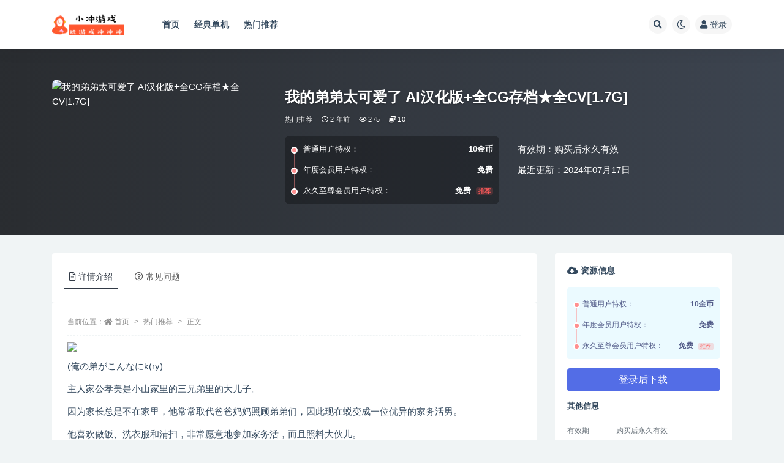

--- FILE ---
content_type: text/html; charset=UTF-8
request_url: http://www.xiaochonggame.com/14525.html
body_size: 9204
content:
<!doctype html>
<html lang="zh-Hans">
<head>
	<meta http-equiv="Content-Type" content="text/html; charset=UTF-8">
	<meta name="viewport" content="width=device-width, initial-scale=1, minimum-scale=1, maximum-scale=1">
	<link rel="profile" href="https://gmpg.org/xfn/11">
	<title>我的弟弟太可爱了 AI汉化版+全CG存档★全CV[1.7G] &#8211; 小冲游戏联盟</title>
<meta name='robots' content='noindex, nofollow' />
<link href="http://www.xiaochonggame.com/wp-content/themes/ripro-v2/assets/img/favicon.png" rel="icon">
<style id='wp-img-auto-sizes-contain-inline-css'>
img:is([sizes=auto i],[sizes^="auto," i]){contain-intrinsic-size:3000px 1500px}
/*# sourceURL=wp-img-auto-sizes-contain-inline-css */
</style>
<style id='classic-theme-styles-inline-css'>
/*! This file is auto-generated */
.wp-block-button__link{color:#fff;background-color:#32373c;border-radius:9999px;box-shadow:none;text-decoration:none;padding:calc(.667em + 2px) calc(1.333em + 2px);font-size:1.125em}.wp-block-file__button{background:#32373c;color:#fff;text-decoration:none}
/*# sourceURL=/wp-includes/css/classic-themes.min.css */
</style>
<link rel='stylesheet' id='bootstrap-css' href='http://www.xiaochonggame.com/wp-content/themes/ripro-v2/assets/bootstrap/css/bootstrap.min.css?ver=4.6.0' media='all' />
<link rel='stylesheet' id='csf-fa5-css' href='https://cdn.bootcdn.net/ajax/libs/font-awesome/5.15.1/css/all.min.css?ver=5.14.0' media='all' />
<link rel='stylesheet' id='csf-fa5-v4-shims-css' href='https://cdn.bootcdn.net/ajax/libs/font-awesome/5.15.1/css/v4-shims.min.css?ver=5.14.0' media='all' />
<link rel='stylesheet' id='plugins-css' href='http://www.xiaochonggame.com/wp-content/themes/ripro-v2/assets/css/plugins.css?ver=1.0.0' media='all' />
<link rel='stylesheet' id='app-css' href='http://www.xiaochonggame.com/wp-content/themes/ripro-v2/assets/css/app.css?ver=3.7.1' media='all' />
<link rel='stylesheet' id='dark-css' href='http://www.xiaochonggame.com/wp-content/themes/ripro-v2/assets/css/dark.css?ver=3.7.1' media='all' />
<script src="http://www.xiaochonggame.com/wp-content/themes/ripro-v2/assets/js/jquery.min.js?ver=3.5.1" id="jquery-js"></script>
<link rel="canonical" href="http://www.xiaochonggame.com/14525.html" />
<link rel='shortlink' href='http://www.xiaochonggame.com/?p=14525' />
<style id='global-styles-inline-css'>
:root{--wp--preset--aspect-ratio--square: 1;--wp--preset--aspect-ratio--4-3: 4/3;--wp--preset--aspect-ratio--3-4: 3/4;--wp--preset--aspect-ratio--3-2: 3/2;--wp--preset--aspect-ratio--2-3: 2/3;--wp--preset--aspect-ratio--16-9: 16/9;--wp--preset--aspect-ratio--9-16: 9/16;--wp--preset--color--black: #000000;--wp--preset--color--cyan-bluish-gray: #abb8c3;--wp--preset--color--white: #ffffff;--wp--preset--color--pale-pink: #f78da7;--wp--preset--color--vivid-red: #cf2e2e;--wp--preset--color--luminous-vivid-orange: #ff6900;--wp--preset--color--luminous-vivid-amber: #fcb900;--wp--preset--color--light-green-cyan: #7bdcb5;--wp--preset--color--vivid-green-cyan: #00d084;--wp--preset--color--pale-cyan-blue: #8ed1fc;--wp--preset--color--vivid-cyan-blue: #0693e3;--wp--preset--color--vivid-purple: #9b51e0;--wp--preset--gradient--vivid-cyan-blue-to-vivid-purple: linear-gradient(135deg,rgb(6,147,227) 0%,rgb(155,81,224) 100%);--wp--preset--gradient--light-green-cyan-to-vivid-green-cyan: linear-gradient(135deg,rgb(122,220,180) 0%,rgb(0,208,130) 100%);--wp--preset--gradient--luminous-vivid-amber-to-luminous-vivid-orange: linear-gradient(135deg,rgb(252,185,0) 0%,rgb(255,105,0) 100%);--wp--preset--gradient--luminous-vivid-orange-to-vivid-red: linear-gradient(135deg,rgb(255,105,0) 0%,rgb(207,46,46) 100%);--wp--preset--gradient--very-light-gray-to-cyan-bluish-gray: linear-gradient(135deg,rgb(238,238,238) 0%,rgb(169,184,195) 100%);--wp--preset--gradient--cool-to-warm-spectrum: linear-gradient(135deg,rgb(74,234,220) 0%,rgb(151,120,209) 20%,rgb(207,42,186) 40%,rgb(238,44,130) 60%,rgb(251,105,98) 80%,rgb(254,248,76) 100%);--wp--preset--gradient--blush-light-purple: linear-gradient(135deg,rgb(255,206,236) 0%,rgb(152,150,240) 100%);--wp--preset--gradient--blush-bordeaux: linear-gradient(135deg,rgb(254,205,165) 0%,rgb(254,45,45) 50%,rgb(107,0,62) 100%);--wp--preset--gradient--luminous-dusk: linear-gradient(135deg,rgb(255,203,112) 0%,rgb(199,81,192) 50%,rgb(65,88,208) 100%);--wp--preset--gradient--pale-ocean: linear-gradient(135deg,rgb(255,245,203) 0%,rgb(182,227,212) 50%,rgb(51,167,181) 100%);--wp--preset--gradient--electric-grass: linear-gradient(135deg,rgb(202,248,128) 0%,rgb(113,206,126) 100%);--wp--preset--gradient--midnight: linear-gradient(135deg,rgb(2,3,129) 0%,rgb(40,116,252) 100%);--wp--preset--font-size--small: 13px;--wp--preset--font-size--medium: 20px;--wp--preset--font-size--large: 36px;--wp--preset--font-size--x-large: 42px;--wp--preset--spacing--20: 0.44rem;--wp--preset--spacing--30: 0.67rem;--wp--preset--spacing--40: 1rem;--wp--preset--spacing--50: 1.5rem;--wp--preset--spacing--60: 2.25rem;--wp--preset--spacing--70: 3.38rem;--wp--preset--spacing--80: 5.06rem;--wp--preset--shadow--natural: 6px 6px 9px rgba(0, 0, 0, 0.2);--wp--preset--shadow--deep: 12px 12px 50px rgba(0, 0, 0, 0.4);--wp--preset--shadow--sharp: 6px 6px 0px rgba(0, 0, 0, 0.2);--wp--preset--shadow--outlined: 6px 6px 0px -3px rgb(255, 255, 255), 6px 6px rgb(0, 0, 0);--wp--preset--shadow--crisp: 6px 6px 0px rgb(0, 0, 0);}:where(.is-layout-flex){gap: 0.5em;}:where(.is-layout-grid){gap: 0.5em;}body .is-layout-flex{display: flex;}.is-layout-flex{flex-wrap: wrap;align-items: center;}.is-layout-flex > :is(*, div){margin: 0;}body .is-layout-grid{display: grid;}.is-layout-grid > :is(*, div){margin: 0;}:where(.wp-block-columns.is-layout-flex){gap: 2em;}:where(.wp-block-columns.is-layout-grid){gap: 2em;}:where(.wp-block-post-template.is-layout-flex){gap: 1.25em;}:where(.wp-block-post-template.is-layout-grid){gap: 1.25em;}.has-black-color{color: var(--wp--preset--color--black) !important;}.has-cyan-bluish-gray-color{color: var(--wp--preset--color--cyan-bluish-gray) !important;}.has-white-color{color: var(--wp--preset--color--white) !important;}.has-pale-pink-color{color: var(--wp--preset--color--pale-pink) !important;}.has-vivid-red-color{color: var(--wp--preset--color--vivid-red) !important;}.has-luminous-vivid-orange-color{color: var(--wp--preset--color--luminous-vivid-orange) !important;}.has-luminous-vivid-amber-color{color: var(--wp--preset--color--luminous-vivid-amber) !important;}.has-light-green-cyan-color{color: var(--wp--preset--color--light-green-cyan) !important;}.has-vivid-green-cyan-color{color: var(--wp--preset--color--vivid-green-cyan) !important;}.has-pale-cyan-blue-color{color: var(--wp--preset--color--pale-cyan-blue) !important;}.has-vivid-cyan-blue-color{color: var(--wp--preset--color--vivid-cyan-blue) !important;}.has-vivid-purple-color{color: var(--wp--preset--color--vivid-purple) !important;}.has-black-background-color{background-color: var(--wp--preset--color--black) !important;}.has-cyan-bluish-gray-background-color{background-color: var(--wp--preset--color--cyan-bluish-gray) !important;}.has-white-background-color{background-color: var(--wp--preset--color--white) !important;}.has-pale-pink-background-color{background-color: var(--wp--preset--color--pale-pink) !important;}.has-vivid-red-background-color{background-color: var(--wp--preset--color--vivid-red) !important;}.has-luminous-vivid-orange-background-color{background-color: var(--wp--preset--color--luminous-vivid-orange) !important;}.has-luminous-vivid-amber-background-color{background-color: var(--wp--preset--color--luminous-vivid-amber) !important;}.has-light-green-cyan-background-color{background-color: var(--wp--preset--color--light-green-cyan) !important;}.has-vivid-green-cyan-background-color{background-color: var(--wp--preset--color--vivid-green-cyan) !important;}.has-pale-cyan-blue-background-color{background-color: var(--wp--preset--color--pale-cyan-blue) !important;}.has-vivid-cyan-blue-background-color{background-color: var(--wp--preset--color--vivid-cyan-blue) !important;}.has-vivid-purple-background-color{background-color: var(--wp--preset--color--vivid-purple) !important;}.has-black-border-color{border-color: var(--wp--preset--color--black) !important;}.has-cyan-bluish-gray-border-color{border-color: var(--wp--preset--color--cyan-bluish-gray) !important;}.has-white-border-color{border-color: var(--wp--preset--color--white) !important;}.has-pale-pink-border-color{border-color: var(--wp--preset--color--pale-pink) !important;}.has-vivid-red-border-color{border-color: var(--wp--preset--color--vivid-red) !important;}.has-luminous-vivid-orange-border-color{border-color: var(--wp--preset--color--luminous-vivid-orange) !important;}.has-luminous-vivid-amber-border-color{border-color: var(--wp--preset--color--luminous-vivid-amber) !important;}.has-light-green-cyan-border-color{border-color: var(--wp--preset--color--light-green-cyan) !important;}.has-vivid-green-cyan-border-color{border-color: var(--wp--preset--color--vivid-green-cyan) !important;}.has-pale-cyan-blue-border-color{border-color: var(--wp--preset--color--pale-cyan-blue) !important;}.has-vivid-cyan-blue-border-color{border-color: var(--wp--preset--color--vivid-cyan-blue) !important;}.has-vivid-purple-border-color{border-color: var(--wp--preset--color--vivid-purple) !important;}.has-vivid-cyan-blue-to-vivid-purple-gradient-background{background: var(--wp--preset--gradient--vivid-cyan-blue-to-vivid-purple) !important;}.has-light-green-cyan-to-vivid-green-cyan-gradient-background{background: var(--wp--preset--gradient--light-green-cyan-to-vivid-green-cyan) !important;}.has-luminous-vivid-amber-to-luminous-vivid-orange-gradient-background{background: var(--wp--preset--gradient--luminous-vivid-amber-to-luminous-vivid-orange) !important;}.has-luminous-vivid-orange-to-vivid-red-gradient-background{background: var(--wp--preset--gradient--luminous-vivid-orange-to-vivid-red) !important;}.has-very-light-gray-to-cyan-bluish-gray-gradient-background{background: var(--wp--preset--gradient--very-light-gray-to-cyan-bluish-gray) !important;}.has-cool-to-warm-spectrum-gradient-background{background: var(--wp--preset--gradient--cool-to-warm-spectrum) !important;}.has-blush-light-purple-gradient-background{background: var(--wp--preset--gradient--blush-light-purple) !important;}.has-blush-bordeaux-gradient-background{background: var(--wp--preset--gradient--blush-bordeaux) !important;}.has-luminous-dusk-gradient-background{background: var(--wp--preset--gradient--luminous-dusk) !important;}.has-pale-ocean-gradient-background{background: var(--wp--preset--gradient--pale-ocean) !important;}.has-electric-grass-gradient-background{background: var(--wp--preset--gradient--electric-grass) !important;}.has-midnight-gradient-background{background: var(--wp--preset--gradient--midnight) !important;}.has-small-font-size{font-size: var(--wp--preset--font-size--small) !important;}.has-medium-font-size{font-size: var(--wp--preset--font-size--medium) !important;}.has-large-font-size{font-size: var(--wp--preset--font-size--large) !important;}.has-x-large-font-size{font-size: var(--wp--preset--font-size--x-large) !important;}
/*# sourceURL=global-styles-inline-css */
</style>
</head>
<body class="wp-singular post-template-default single single-post postid-14525 single-format-standard wp-theme-ripro-v2 navbar-sticky with-hero hero-wide hero-shop pagination-numeric no-off-canvas sidebar-right">
<div id="app" class="site">
	
<header class="site-header">
    <div class="container">
	    <div class="navbar">
			  <div class="logo-wrapper">
          <a href="http://www.xiaochonggame.com/">
        <img class="logo regular" src="http://www.xiaochonggame.com/wp-content/uploads/2022/05/玩游戏-冲冲冲-1000-×-300-像素-2.png" alt="小冲游戏联盟">
      </a>
    
  </div> 			
			<div class="sep"></div>
			
			<nav class="main-menu d-none d-lg-block">
			<ul id="menu-%e7%bb%8f%e5%85%b8%e5%8d%95%e6%9c%ba" class="nav-list u-plain-list"><li class="menu-item menu-item-type-custom menu-item-object-custom menu-item-home"><a href="http://www.xiaochonggame.com/">首页</a></li>
<li class="menu-item menu-item-type-taxonomy menu-item-object-category"><a href="http://www.xiaochonggame.com/category/%e5%8d%95%e6%9c%ba">经典单机</a></li>
<li class="menu-item menu-item-type-taxonomy menu-item-object-category current-post-ancestor current-menu-parent current-post-parent"><a href="http://www.xiaochonggame.com/category/%e7%83%ad%e9%97%a8%e6%8e%a8%e8%8d%90">热门推荐</a></li>
</ul>			</nav>
			
			<div class="actions">
				
								<span class="btn btn-sm search-open navbar-button ml-2" rel="nofollow noopener noreferrer" data-action="omnisearch-open" data-target="#omnisearch" title="搜索"><i class="fas fa-search"></i></span>
				
				
						        <span class="btn btn-sm toggle-dark navbar-button ml-2" rel="nofollow noopener noreferrer" title="夜间模式"><i class="fa fa-moon-o"></i></span>
                                
				<!-- user navbar dropdown  -->
		        				<a class="login-btn navbar-button ml-2" rel="nofollow noopener noreferrer" href="#"><i class="fa fa-user mr-1"></i>登录</a>
								<!-- user navbar dropdown -->

                
		        <div class="burger"></div>

		        
		    </div>
		    
	    </div>
    </div>
</header>

<div class="header-gap"></div>


<div class="hero lazyload visible" data-bg="https://gitee.com/sxsgiao123/x_num/raw/master/14000_15000/14525.webp">



<div class="hero-shop-warp">
    <div class="container-lg">
        <div class="row">
            <div class="col-lg-4 img-box">
                <img class="lazyload" data-src="https://gitee.com/sxsgiao123/x_num/raw/master/14000_15000/14525.webp" src="[data-uri]" alt="我的弟弟太可爱了 AI汉化版+全CG存档★全CV[1.7G]" />
                <noscript><img src="https://gitee.com/sxsgiao123/x_num/raw/master/14000_15000/14525.webp" alt="我的弟弟太可爱了 AI汉化版+全CG存档★全CV[1.7G]" /></noscript>
            </div>
            <div class="col-lg-8 info-box">
                <header class="entry-header">
<h1 class="entry-title">我的弟弟太可爱了 AI汉化版+全CG存档★全CV[1.7G]</h1>          <div class="entry-meta">
            
                          <span class="meta-category">
                <a href="http://www.xiaochonggame.com/category/%e7%83%ad%e9%97%a8%e6%8e%a8%e8%8d%90" rel="category">热门推荐</a>
              </span>
                          <span class="meta-date">
                  <time datetime="2024-07-17T14:35:44+08:00">
                    <i class="fa fa-clock-o"></i>
                    2 年前                  </time>
              </span>
                            <span class="meta-views"><i class="fa fa-eye"></i> 275</span>
            <span class="meta-shhop-icon"><i class="fas fa-coins"></i> 10</span>                <span class="meta-edit"></span>
            

          </div>
        </header>

                <div class="row">
                    <div class="col-lg-6 col-12">
                        <ul class="pricing-options"><li><span>普通用户特权：</span><b>10金币</b></li><li><span>年度会员用户特权：</span><b>免费</b></li><li><span>永久至尊会员用户特权：</span><b>免费<small class="badge badge-danger-lighten ml-2">推荐</small></b></li></ul>                    </div>
                    <div class="col-lg-6 col-12">
                        <ul class="down-info"><li><p class="data-label">有效期：购买后永久有效</p></li><li><p class="data-label">最近更新：2024年07月17日</p></li></ul>                    </div>
    
                </div>
                
                
            </div>
        </div>
    </div>
</div>
</div>	<main id="main" role="main" class="site-content">
<div class="container">
	<div class="row">
		<div class="content-column col-lg-9">
			<div class="content-area">
				


<div class="single-download-nav">
  <ul class="nav nav-pills" id="pills-tab" role="tablist">

    <li class="nav-item" role="presentation">
      <a class="nav-link active" id="pills-details-tab" data-toggle="pill" href="#pills-details" role="tab" aria-controls="pills-details" aria-selected="true"><i class="far fa-file-alt mr-1"></i>详情介绍</a>
    </li>

    
        <li class="nav-item" role="presentation">
      <a class="nav-link" id="pills-faq-tab" data-toggle="pill" href="#pills-faq" role="tab" aria-controls="pills-faq" aria-selected="false"><i class="far fa-question-circle mr-1"></i>常见问题</a>
    </li>
        
  </ul>
</div>

<div class="tab-content" id="pills-tabContent">

  <div class="tab-pane fade show active" id="pills-details" role="tabpanel" aria-labelledby="pills-details-tab">
    <article id="post-14525" class="article-content post-14525 post type-post status-publish format-standard hentry category-6">
      <div class="container">
                <div class="article-crumb"><ol class="breadcrumb">当前位置：<li class="home"><i class="fa fa-home"></i> <a href="http://www.xiaochonggame.com">首页</a></li><li><a href="http://www.xiaochonggame.com/category/%e7%83%ad%e9%97%a8%e6%8e%a8%e8%8d%90">热门推荐</a></li><li class="active">正文</li></ol></div>
        
        
        <div class="pt-0 d-none d-block d-xl-none d-lg-none"><aside id="header-widget-shop-down" class="widget-area"><p></p></aside></div>      
        <div class="entry-wrapper">
                    <div class="entry-content u-text-format u-clearfix">
            <p><img decoding="async"  referrerpolicy="no-referrer" src="https://gitee.com/sxsgiao123/x_num/raw/master/14000_15000/14525.webp"/> </p>
<p>(俺の弟がこんなにk(ry)</p>
<p>主人家公孝美是小山家里的三兄弟里的大儿子。</p>
<p>因为家长总是不在家里，他常常取代爸爸妈妈照顾弟弟们，因此现在蜕变成一位优异的家务活男。</p>
<p>他喜欢做饭、洗衣服和清扫，非常愿意地参加家务活，而且照料大伙儿。</p>
<p>弟弟们自小就非常喜欢这种大哥，但不知什么时候逐渐，她开始我希望你能被哥作为女生对待。</p>
<p>随后，隔壁仲立家的兄妹也加入进去，忙碌的生活状态马上开始…</p>
<p>如果发现密码不对，请尝试yuzhai.us</p>
          </div>
                  </div>
      </div>
    </article>
  </div>

  
    <div class="tab-pane fade" id="pills-faq" role="tabpanel" aria-labelledby="pills-faq-tab">

    <div class="accordion" id="accordionhelp">
        </div>
  </div>
  

</div>


<div class="entry-navigation">
	<div class="row">
            	<div class="col-lg-6 col-12">
            <a class="entry-page-prev" href="http://www.xiaochonggame.com/14523.html" title="我的第二次机会 EP.9 AI汉化版[PC+安卓][2.2G]">
                <div class="entry-page-icon"><i class="fas fa-arrow-left"></i></div>
                <div class="entry-page-info">
                    <span class="d-block rnav">上一篇</span>
                    <span class="d-block title">我的第二次机会 EP.9 AI汉化版[PC+安卓][2.2G]</span>
                </div>
            </a> 
        </div>
                    	<div class="col-lg-6 col-12">
            <a class="entry-page-next" href="http://www.xiaochonggame.com/14527.html" title="我才不想成为银魔呢 Ver1.0 AI汉化版[PC+安卓][600M]">
                <div class="entry-page-info">
                    <span class="d-block rnav">下一篇</span>
                    <span class="d-block title">我才不想成为银魔呢 Ver1.0 AI汉化版[PC+安卓][600M]</span>
                </div>
                <div class="entry-page-icon"><i class="fas fa-arrow-right"></i></div>
            </a>
        </div>
            </div>
</div>    <div class="related-posts">
        <h3 class="u-border-title">相关文章</h3>
        <div class="row">
                      <div class="col-lg-6 col-12">
              <article id="post-32631" class="post post-list post-32631 type-post status-publish format-standard hentry category-6">
                  <div class="entry-media"><div class="placeholder" style="padding-bottom: 66.666666666667%"><a href="http://www.xiaochonggame.com/32631.html" title="【日式RPG】 奴隶少女露娜与神秘的迷宫 奴隷少女ルナと不思議な迷宮 AI汉化版 [1.10G]" rel="nofollow noopener noreferrer"><img class="lazyload" data-src="https://gitee.com/sxsgiao123/xc_image_y_num/raw/master/38000_39000/38021.webp" src="http://www.xiaochonggame.com/wp-content/themes/ripro-v2/assets/img/thumb-ing.gif" alt="【日式RPG】 奴隶少女露娜与神秘的迷宫 奴隷少女ルナと不思議な迷宮 AI汉化版 [1.10G]" /></a></div></div>                  <div class="entry-wrapper">
                    <header class="entry-header"><h2 class="entry-title"><a href="http://www.xiaochonggame.com/32631.html" title="【日式RPG】 奴隶少女露娜与神秘的迷宫 奴隷少女ルナと不思議な迷宮 AI汉化版 [1.10G]" rel="bookmark">【日式RPG】 奴隶少女露娜与神秘的迷宫 奴隷少女ルナと不思議な迷宮 AI汉化版 [1.10G]</a></h2></header>
                                        <div class="entry-footer">          <div class="entry-meta">
            
                          <span class="meta-category">
                <a href="http://www.xiaochonggame.com/category/%e7%83%ad%e9%97%a8%e6%8e%a8%e8%8d%90" rel="category">热门推荐</a>
              </span>
                          <span class="meta-date">
                  <time datetime="2026-01-22T23:06:59+08:00">
                    <i class="fa fa-clock-o"></i>
                    2 天前                  </time>
              </span>
                            <span class="meta-views"><i class="fa fa-eye"></i> 33</span>
            <span class="meta-shhop-icon"><i class="fas fa-coins"></i> 10</span>

          </div>
        </div>
                                    </div>
            </article>
          </div>
                      <div class="col-lg-6 col-12">
              <article id="post-32629" class="post post-list post-32629 type-post status-publish format-standard hentry category-6">
                  <div class="entry-media"><div class="placeholder" style="padding-bottom: 66.666666666667%"><a href="http://www.xiaochonggame.com/32629.html" title="【日式ADV】 恋慕声音，为爱痴狂！声に恋して、恋こがれ！ AI汉化版+全CG存档 [1.20G]" rel="nofollow noopener noreferrer"><img class="lazyload" data-src="https://gitee.com/sxsgiao123/xc_image_y_num/raw/master/38000_39000/38020.webp" src="http://www.xiaochonggame.com/wp-content/themes/ripro-v2/assets/img/thumb-ing.gif" alt="【日式ADV】 恋慕声音，为爱痴狂！声に恋して、恋こがれ！ AI汉化版+全CG存档 [1.20G]" /></a></div></div>                  <div class="entry-wrapper">
                    <header class="entry-header"><h2 class="entry-title"><a href="http://www.xiaochonggame.com/32629.html" title="【日式ADV】 恋慕声音，为爱痴狂！声に恋して、恋こがれ！ AI汉化版+全CG存档 [1.20G]" rel="bookmark">【日式ADV】 恋慕声音，为爱痴狂！声に恋して、恋こがれ！ AI汉化版+全CG存档 [1.20G]</a></h2></header>
                                        <div class="entry-footer">          <div class="entry-meta">
            
                          <span class="meta-category">
                <a href="http://www.xiaochonggame.com/category/%e7%83%ad%e9%97%a8%e6%8e%a8%e8%8d%90" rel="category">热门推荐</a>
              </span>
                          <span class="meta-date">
                  <time datetime="2026-01-22T23:06:56+08:00">
                    <i class="fa fa-clock-o"></i>
                    2 天前                  </time>
              </span>
                            <span class="meta-views"><i class="fa fa-eye"></i> 18</span>
            <span class="meta-shhop-icon"><i class="fas fa-coins"></i> 10</span>

          </div>
        </div>
                                    </div>
            </article>
          </div>
                      <div class="col-lg-6 col-12">
              <article id="post-32627" class="post post-list post-32627 type-post status-publish format-standard hentry category-6">
                  <div class="entry-media"><div class="placeholder" style="padding-bottom: 66.666666666667%"><a href="http://www.xiaochonggame.com/32627.html" title="【日式SLG/NTR】丽香任务 Reika Mission Ch1 Re AI汉化版 [1.40G]" rel="nofollow noopener noreferrer"><img class="lazyload" data-src="https://gitee.com/sxsgiao123/xc_image_y_num/raw/master/38000_39000/38019.webp" src="http://www.xiaochonggame.com/wp-content/themes/ripro-v2/assets/img/thumb-ing.gif" alt="【日式SLG/NTR】丽香任务 Reika Mission Ch1 Re AI汉化版 [1.40G]" /></a></div></div>                  <div class="entry-wrapper">
                    <header class="entry-header"><h2 class="entry-title"><a href="http://www.xiaochonggame.com/32627.html" title="【日式SLG/NTR】丽香任务 Reika Mission Ch1 Re AI汉化版 [1.40G]" rel="bookmark">【日式SLG/NTR】丽香任务 Reika Mission Ch1 Re AI汉化版 [1.40G]</a></h2></header>
                                        <div class="entry-footer">          <div class="entry-meta">
            
                          <span class="meta-category">
                <a href="http://www.xiaochonggame.com/category/%e7%83%ad%e9%97%a8%e6%8e%a8%e8%8d%90" rel="category">热门推荐</a>
              </span>
                          <span class="meta-date">
                  <time datetime="2026-01-22T23:06:49+08:00">
                    <i class="fa fa-clock-o"></i>
                    2 天前                  </time>
              </span>
                            <span class="meta-views"><i class="fa fa-eye"></i> 17</span>
            <span class="meta-shhop-icon"><i class="fas fa-coins"></i> 10</span>

          </div>
        </div>
                                    </div>
            </article>
          </div>
                      <div class="col-lg-6 col-12">
              <article id="post-32625" class="post post-list post-32625 type-post status-publish format-standard hentry category-6">
                  <div class="entry-media"><div class="placeholder" style="padding-bottom: 66.666666666667%"><a href="http://www.xiaochonggame.com/32625.html" title="【沙盒SLG/生存/全动态】疯狂岛/生存游戏（Mad Island）V0.5.5 Beta 官方中文版+DLC+去码+控制台代码 [1.20G]" rel="nofollow noopener noreferrer"><img class="lazyload" data-src="https://gitee.com/sxsgiao123/xc_image_y_num/raw/master/38000_39000/38018.webp" src="http://www.xiaochonggame.com/wp-content/themes/ripro-v2/assets/img/thumb-ing.gif" alt="【沙盒SLG/生存/全动态】疯狂岛/生存游戏（Mad Island）V0.5.5 Beta 官方中文版+DLC+去码+控制台代码 [1.20G]" /></a></div></div>                  <div class="entry-wrapper">
                    <header class="entry-header"><h2 class="entry-title"><a href="http://www.xiaochonggame.com/32625.html" title="【沙盒SLG/生存/全动态】疯狂岛/生存游戏（Mad Island）V0.5.5 Beta 官方中文版+DLC+去码+控制台代码 [1.20G]" rel="bookmark">【沙盒SLG/生存/全动态】疯狂岛/生存游戏（Mad Island）V0.5.5 Beta 官方中文版+DLC+去码+控制台代码 [1.20G]</a></h2></header>
                                        <div class="entry-footer">          <div class="entry-meta">
            
                          <span class="meta-category">
                <a href="http://www.xiaochonggame.com/category/%e7%83%ad%e9%97%a8%e6%8e%a8%e8%8d%90" rel="category">热门推荐</a>
              </span>
                          <span class="meta-date">
                  <time datetime="2026-01-22T23:06:41+08:00">
                    <i class="fa fa-clock-o"></i>
                    2 天前                  </time>
              </span>
                            <span class="meta-views"><i class="fa fa-eye"></i> 24</span>
            <span class="meta-shhop-icon"><i class="fas fa-coins"></i> 10</span>

          </div>
        </div>
                                    </div>
            </article>
          </div>
                  </div>
    </div>

			</div>
		</div>
					<div class="sidebar-column col-lg-3">
				<aside id="secondary" class="widget-area">
	<div id="ripro_v2_shop_down-3" class="widget ripro-v2-widget-shop-down"><div class="price"><h3><i class="fas fa-cloud-download-alt mr-1"></i>资源信息</h3></div><ul class="pricing-options"><li><span>普通用户特权：</span><b>10金币</b></li><li><span>年度会员用户特权：</span><b>免费</b></li><li><span>永久至尊会员用户特权：</span><b>免费<small class="badge badge-danger-lighten ml-2">推荐</small></b></li></ul><button type="button" class="btn btn-block btn-primary mb-3 login-btn">登录后下载</button><div class="down-info"><h5>其他信息</h5><ul class="infos"><li><p class="data-label">有效期</p><p class="info">购买后永久有效</p></li><li><p class="data-label">累计销量</p><p class="info">6</p></li><li><p class="data-label">累计下载</p><p class="info">5</p></li><li><p class="data-label">最近更新</p><p class="info">2024年07月17日</p></li></ul></div></div></aside><!-- #secondary -->
			</div>
			</div>
</div>
	</main><!-- #main -->
	
	<footer class="site-footer">
				<div class="footer-copyright d-flex text-center">
			<div class="container">
							    <p class="m-0 small">Copyright © 2026 <a href="http://www.xiaochonggame.com/">小冲游戏</a> - All rights reserved<span class="sep"> | </span><span class="sep"> | </span></p>
								
							</div>
		</div>

	</footer><!-- #footer -->

</div><!-- #page -->

<div class="rollbar">
		<ul class="actions">
			<li>
						<a href="http://www.xiaochonggame.com/" rel="nofollow noopener noreferrer" data-toggle="tooltip" data-html="true" data-placement="left" title="首页"><i class="fas fa-home"></i></a>
		</li>
			</ul>
		<div class="rollbar-item back-to-top">
		<i class="fas fa-chevron-up"></i>
	</div>
</div>
<div class="m-menubar">
		<ul>
			<li>
						<a href="http://www.xiaochonggame.com" rel="nofollow noopener noreferrer"><i class="fas fa-home"></i>首页</a>
		</li>
				<li>
						<a href="http://www.xiaochonggame.com/uncategorized" rel="nofollow noopener noreferrer"><i class="fas fa-layer-group"></i>分类</a>
		</li>
				<li>
						<a href="http://www.xiaochonggame.com/user" rel="nofollow noopener noreferrer"><i class="fas fa-user"></i>我的</a>
		</li>
				<li>
			<a href="javacript:void(0);" class="back-to-top" rel="nofollow noopener noreferrer"><i class="fas fa-chevron-up"></i>顶部<span></span></a>
		</li>
	</ul>
	</div>
<div id="omnisearch" class="omnisearch">
    <div class="container">
        <form class="omnisearch-form" method="get" action="http://www.xiaochonggame.com/">
            <div class="form-group">
                <div class="input-group input-group-merge input-group-flush">
                    <div class="input-group-prepend">
                        <span class="input-group-text"><i class="fas fa-search"></i></span>
                    </div>

					<div class="input-group-prepend d-flex align-items-center" style=" max-width: 35%; ">
                    <select  name='cat' id='omnisearch-cat' class='selectpicker'>
	<option value=''>全部</option>
	<option class="level-0" value="6">热门推荐</option>
	<option class="level-0" value="3">经典单机</option>
	<option class="level-0" value="11">解压软件</option>
</select>
				  	</div>
                    <input type="text" class="search-ajax-input form-control" name="s" value="" placeholder="输入关键词 回车搜索..." autocomplete="off">

                </div>
            </div>
        </form>
        <div class="omnisearch-suggestions">
            <div class="search-keywords">
                <a href="http://www.xiaochonggame.com/category/%e7%83%ad%e9%97%a8%e6%8e%a8%e8%8d%90" class="tag-cloud-link tag-link-6 tag-link-position-1" style="font-size: 14px;">热门推荐</a>
<a href="http://www.xiaochonggame.com/category/%e5%8d%95%e6%9c%ba" class="tag-cloud-link tag-link-3 tag-link-position-2" style="font-size: 14px;">经典单机</a>
<a href="http://www.xiaochonggame.com/category/%e8%a7%a3%e5%8e%8b%e8%bd%af%e4%bb%b6" class="tag-cloud-link tag-link-11 tag-link-position-3" style="font-size: 14px;">解压软件</a>            </div>
                    </div>
    </div>
</div>

<div class="dimmer"></div>

<div class="off-canvas">
  <div class="canvas-close"><i class="fas fa-times"></i></div>
  <div class="mobile-menu d-block d-xl-none d-lg-none"></div>
</div>
<script type="speculationrules">
{"prefetch":[{"source":"document","where":{"and":[{"href_matches":"/*"},{"not":{"href_matches":["/wp-*.php","/wp-admin/*","/wp-content/uploads/*","/wp-content/*","/wp-content/plugins/*","/wp-content/themes/ripro-v2/*","/*\\?(.+)"]}},{"not":{"selector_matches":"a[rel~=\"nofollow\"]"}},{"not":{"selector_matches":".no-prefetch, .no-prefetch a"}}]},"eagerness":"conservative"}]}
</script>
<script src="http://www.xiaochonggame.com/wp-content/themes/ripro-v2/assets/js/popper.min.js?ver=3.7.1" id="popper-js"></script>
<script src="http://www.xiaochonggame.com/wp-content/themes/ripro-v2/assets/bootstrap/js/bootstrap.min.js?ver=4.6.0" id="bootstrap-js"></script>
<script src="http://www.xiaochonggame.com/wp-content/themes/ripro-v2/assets/js/plugins.js?ver=3.7.1" id="plugins-js"></script>
<script id="app-js-extra">
var riprov2 = {"home_url":"http://www.xiaochonggame.com","admin_url":"http://www.xiaochonggame.com/wp-admin/admin-ajax.php","is_qq_captcha":"0","is_single_gallery":"0","comment_list_order":"asc","infinite_load":"\u52a0\u8f7d\u66f4\u591a","infinite_loading":"\u52a0\u8f7d\u4e2d...","site_notice":{"is":"0","auto":"0","color":"#5b5b5b","html":"\u003Cdiv class=\"notify-content\"\u003E\u003Ch3\u003E\u003Ci class=\"fa fa-bell-o mr-2\"\u003E\u003C/i\u003E\u003C/h3\u003E\u003Cdiv\u003E\u003C/div\u003E\u003C/div\u003E"},"site_js_text":{"login_txt":"\u8bf7\u70b9\u51fb\u5b89\u5168\u9a8c\u8bc1","reg1_txt":"\u90ae\u7bb1\u683c\u5f0f\u9519\u8bef","reg2_txt":"\u8bf7\u70b9\u51fb\u5b89\u5168\u9a8c\u8bc1","pass_txt":"\u8bf7\u70b9\u51fb\u5b89\u5168\u9a8c\u8bc1","bind_txt":"\u8bf7\u70b9\u51fb\u9a8c\u8bc1\u6309\u94ae\u8fdb\u884c\u9a8c\u8bc1","copy_txt":" \u590d\u5236\u6210\u529f","poster_txt":"\u6d77\u62a5\u52a0\u8f7d\u5f02\u5e38","mpwx1_txt":"\u8bf7\u4f7f\u7528\u5fae\u4fe1\u626b\u7801\u767b\u5f55","mpwx2_txt":"\u5173\u6ce8\u516c\u4f17\u53f7\u5373\u53ef\u767b\u5f55\u003C/br\u003E\u4e8c\u7ef4\u7801\u6709\u6548\u671f3\u5206\u949f","pay1_txt":"\u652f\u4ed8\u5b8c\u6210","pay2_txt":"\u53d6\u6d88\u652f\u4ed8","pay3_txt":"\u652f\u4ed8\u6210\u529f","capt_txt":"\u9a8c\u8bc1\u4e2d","capt1_txt":"\u9a8c\u8bc1\u901a\u8fc7","capt2_txt":"\u9a8c\u8bc1\u5931\u8d25","prompt_txt":"\u8bf7\u8f93\u5165\u56fe\u7247URL\u5730\u5740","comment_txt":"\u63d0\u4ea4\u4e2d....","comment1_txt":"\u63d0\u4ea4\u6210\u529f"},"jquey":"1","pay_type_html":{"html":"\u003Cdiv class=\"pay-button-box\"\u003E\u003C/div\u003E","alipay":0,"weixinpay":0,"paypal":0,"iconpay":0},"singular_id":"14525"};
//# sourceURL=app-js-extra
</script>
<script src="http://www.xiaochonggame.com/wp-content/themes/ripro-v2/assets/js/app.js?ver=3.7.1" id="app-js"></script>
<script src="http://www.xiaochonggame.com/wp-content/themes/ripro-v2/assets/spotlight/spotlight.bundle.js?ver=0.7.0" id="spotlight-js"></script>
<script src="http://www.xiaochonggame.com/wp-content/themes/ripro-v2/assets/jarallax/jarallax.min.js?ver=1.12.5" id="jarallax-js"></script>
<script src="http://www.xiaochonggame.com/wp-content/themes/ripro-v2/assets/jarallax/jarallax-video.min.js?ver=1.0.1" id="jarallax-video-js"></script>

<!-- 自定义js代码 统计代码 -->
<script>
var _hmt = _hmt || [];
(function() {
  var hm = document.createElement("script");
  hm.src = "https://hm.baidu.com/hm.js?5cbe83c1efcb70f6c35771bd4a920337";
  var s = document.getElementsByTagName("script")[0]; 
  s.parentNode.insertBefore(hm, s);
})();
</script><!-- 自定义js代码 统计代码 END -->

</body>
</html>
